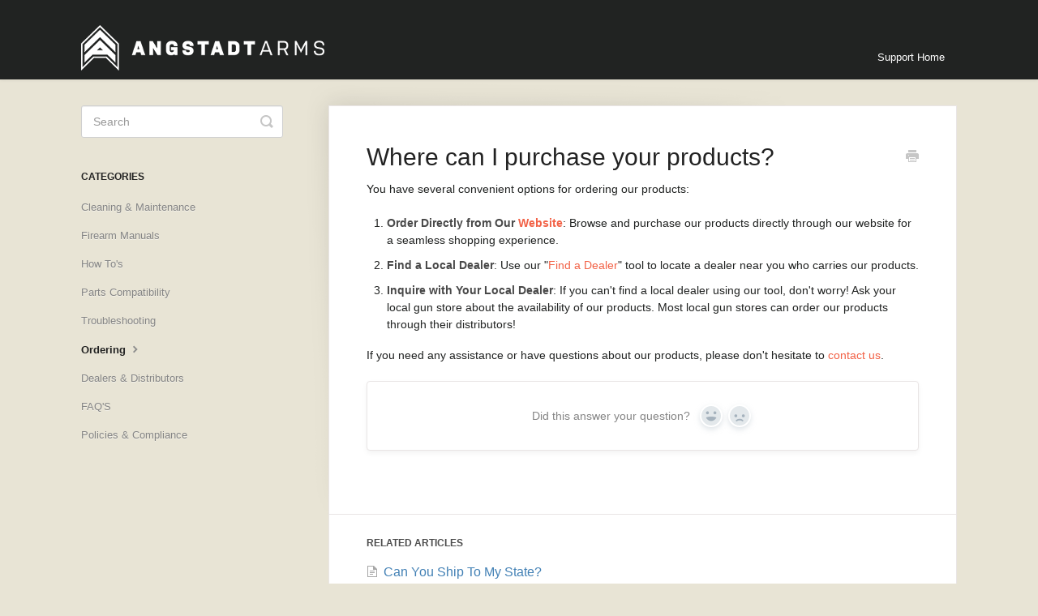

--- FILE ---
content_type: text/html; charset=utf-8
request_url: https://help.angstadtarms.com/article/72-where-can-i-purchase
body_size: 4267
content:


<!DOCTYPE html>
<html>
    
<head>
    <meta charset="utf-8"/>
    <title>Where can I purchase your products? - Angstadt Arms Knowledge Base &amp; Support | Angstadt Arms </title>
    <meta name="viewport" content="width=device-width, maximum-scale=1"/>
    <meta name="apple-mobile-web-app-capable" content="yes"/>
    <meta name="format-detection" content="telephone=no">
    <meta name="description" content="You have several convenient options for ordering our products: Order Directly from Our Website: Browse and purchase our products directly through our website fo"/>
    <meta name="author" content="Angstadt Arms"/>
    <link rel="canonical" href="https://help.angstadtarms.com/article/72-where-can-i-purchase"/>
    
        
   
            <meta name="twitter:card" content="summary"/>
            <meta name="twitter:title" content="Where can I purchase your products?" />
            <meta name="twitter:description" content="You have several convenient options for ordering our products: Order Directly from Our Website: Browse and purchase our products directly through our website fo"/>


    

    
        <link rel="stylesheet" href="//d3eto7onm69fcz.cloudfront.net/assets/stylesheets/launch-1768670652703.css">
    
    <style>
        body { background: #e8e4d5; }
        .navbar .navbar-inner { background: #212322; }
        .navbar .nav li a, 
        .navbar .icon-private-w  { color: #ffffff; }
        .navbar .brand, 
        .navbar .nav li a:hover, 
        .navbar .nav li a:focus, 
        .navbar .nav .active a, 
        .navbar .nav .active a:hover, 
        .navbar .nav .active a:focus  { color: #ffffff; }
        .navbar a:hover .icon-private-w, 
        .navbar a:focus .icon-private-w, 
        .navbar .active a .icon-private-w, 
        .navbar .active a:hover .icon-private-w, 
        .navbar .active a:focus .icon-private-w { color: #ffffff; }
        #serp-dd .result a:hover,
        #serp-dd .result > li.active,
        #fullArticle strong a,
        #fullArticle a strong,
        .collection a,
        .contentWrapper a,
        .most-pop-articles .popArticles a,
        .most-pop-articles .popArticles a:hover span,
        .category-list .category .article-count,
        .category-list .category:hover .article-count { color: #f26247; }
        #fullArticle, 
        #fullArticle p, 
        #fullArticle ul, 
        #fullArticle ol, 
        #fullArticle li, 
        #fullArticle div, 
        #fullArticle blockquote, 
        #fullArticle dd, 
        #fullArticle table { color:#212322; }
    </style>
    
    <link rel="apple-touch-icon-precomposed" href="//d33v4339jhl8k0.cloudfront.net/docs/assets/5bf58cd02c7d3a31944e34d2/images/5cdf15520428634b85595fed/apple-touch-icon.png">
    <link rel="shortcut icon" type="image/png" href="//d33v4339jhl8k0.cloudfront.net/docs/assets/5bf58cd02c7d3a31944e34d2/images/5cdf15380428634b85595fec/favicon.ico">
    <!--[if lt IE 9]>
    
        <script src="//d3eto7onm69fcz.cloudfront.net/assets/javascripts/html5shiv.min.js"></script>
    
    <![endif]-->
    
        <script type="application/ld+json">
        {"@context":"https://schema.org","@type":"WebSite","url":"https://help.angstadtarms.com","potentialAction":{"@type":"SearchAction","target":"https://help.angstadtarms.com/search?query={query}","query-input":"required name=query"}}
        </script>
    
        <script type="application/ld+json">
        {"@context":"https://schema.org","@type":"BreadcrumbList","itemListElement":[{"@type":"ListItem","position":1,"name":"Angstadt Arms Knowledge Base & Support | Angstadt Arms ","item":"https://help.angstadtarms.com"},{"@type":"ListItem","position":2,"name":"FAQ","item":"https://help.angstadtarms.com/collection/1-faq"},{"@type":"ListItem","position":3,"name":"Where can I purchase your products?","item":"https://help.angstadtarms.com/article/72-where-can-i-purchase"}]}
        </script>
    
    
        <!-- Global site tag (gtag.js) - Google Analytics -->
<script async src="https://www.googletagmanager.com/gtag/js?id=UA-54746538-1"></script>
<script>
  window.dataLayer = window.dataLayer || [];
  function gtag(){dataLayer.push(arguments);}
  gtag('js', new Date());

  gtag('config', 'UA-54746538-1');
</script>

<style>
.articleFoot time.lu {
    display:none;
}
</style>
    
</head>
    
    <body>
        
<header id="mainNav" class="navbar">
    <div class="navbar-inner">
        <div class="container-fluid">
            <a class="brand" href="https://angstadtarms.com/">
            
                
                    <img src="//d33v4339jhl8k0.cloudfront.net/docs/assets/5bf58cd02c7d3a31944e34d2/images/6621302de6d7a114e7690ed7/logo-angstadt-arms-white.png" alt="Angstadt Arms Knowledge Base &amp; Support | Angstadt Arms " width="300" height="56">
                

            
            </a>
            
                <button type="button" class="btn btn-navbar" data-toggle="collapse" data-target=".nav-collapse">
                    <span class="sr-only">Toggle Navigation</span>
                    <span class="icon-bar"></span>
                    <span class="icon-bar"></span>
                    <span class="icon-bar"></span>
                </button>
            
            <div class="nav-collapse collapse">
                <nav role="navigation"><!-- added for accessibility -->
                <ul class="nav">
                    
                        <li id="home"><a href="/">Support Home <b class="caret"></b></a></li>
                    
                    
                    
                </ul>
                </nav>
            </div><!--/.nav-collapse -->
        </div><!--/container-->
    </div><!--/navbar-inner-->
</header>
        <section id="contentArea" class="container-fluid">
            <div class="row-fluid">
                <section id="main-content" class="span9">
                    <div class="contentWrapper withRelated">
                        
    
    <article id="fullArticle">
        <h1 class="title">Where can I purchase your products?</h1>
    
        <a href="javascript:window.print()" class="printArticle" title="Print this article" aria-label="Print this Article"><i class="icon-print"></i></a>
        <p>You have several convenient options for ordering our products:</p>
<ol>
 <li><strong>Order Directly from Our </strong><a href="https://angstadtarms.com/shop/firearms/angstadt/" target="_blank"><strong>Website</strong></a>: Browse and purchase our products directly through our website for a seamless shopping experience.</li>
 <li><strong>Find a Local Dealer</strong>: Use our "<a href="https://angstadtarms.com/dealers/" target="_blank">Find a Dealer</a>" tool to locate a dealer near you who carries our products.</li>
 <li><strong>Inquire with Your Local Dealer</strong>: If you can't find a local dealer using our tool, don't worry! Ask your local gun store about the availability of our products. Most local gun stores can order our products through their distributors!</li>
</ol>
<p>If you need any assistance or have questions about our products, please don't hesitate to <a href="https://angstadtarms.com/contact/" target="_blank">contact us</a>.</p>
    </article>
    
        <div class="articleRatings" data-article-url="https://help.angstadtarms.com/article/72-where-can-i-purchase">
            <span class="articleRatings-question">Did this answer your question?</span>
            <span class="articleRatings-feedback">
                <span class="articleRatings-feedback-tick">
                    <svg height="20" viewBox="0 0 20 20" width="20" xmlns="http://www.w3.org/2000/svg">
                        <path d="m8 14a.997.997 0 0 1 -.707-.293l-2-2a.999.999 0 1 1 1.414-1.414l1.293 1.293 4.293-4.293a.999.999 0 1 1 1.414 1.414l-5 5a.997.997 0 0 1 -.707.293" fill="#2CC683" fill-rule="evenodd"/>
                    </svg>
                </span>
                <span class="articleRatings-feedback-message">Thanks for the feedback</span>
            </span>
            <span class="articleRatings-failure">There was a problem submitting your feedback. Please try again later.</span>
            <div class="articleRatings-actions">
                <button class="rateAction rateAction--positive" data-rating="positive">
                    <span class="sr-only">Yes</span>
                    <span class="rating-face">
                        <svg xmlns="http://www.w3.org/2000/svg" width="24" height="24">
                            <path fill-rule="evenodd" d="M5.538 14.026A19.392 19.392 0 0 1 12 12.923c2.26 0 4.432.388 6.462 1.103-1.087 2.61-3.571 4.436-6.462 4.436-2.891 0-5.375-1.825-6.462-4.436zm1.847-3.872a1.846 1.846 0 1 1 0-3.692 1.846 1.846 0 0 1 0 3.692zm9.23 0a1.846 1.846 0 1 1 0-3.692 1.846 1.846 0 0 1 0 3.692z"/>
                        </svg>
                    </span>
                </button>
                <button class="rateAction rateAction--negative" data-rating="negative">
                    <span class="sr-only">No</span>
                    <span class="rating-face">
                        <svg xmlns="http://www.w3.org/2000/svg" width="24" height="24">
                            <path fill-rule="evenodd" d="M7.385 13.846a1.846 1.846 0 1 1 0-3.692 1.846 1.846 0 0 1 0 3.692zm9.23 0a1.846 1.846 0 1 1 0-3.692 1.846 1.846 0 0 1 0 3.692zm-.967 4.95a.992.992 0 0 1-.615-.212c-1.701-1.349-4.364-1.349-6.065 0a.998.998 0 0 1-1.36-.123.895.895 0 0 1 .127-1.3A6.897 6.897 0 0 1 12 15.692c1.555 0 3.069.521 4.266 1.467.41.326.467.909.127 1.3a.982.982 0 0 1-.745.335z"/>
                        </svg>
                    </span>
                </button>
            </div>
        </div>
     

    <section class="articleFoot">
    

    <time class="lu" datetime=2024-07-18 >Last updated on July 18, 2024</time>
    </section>

                    </div><!--/contentWrapper-->
                    
                        <section class="related">
                            <h3>Related Articles</h3>
                            <ul>
                                
                                    <li><a href="/article/19-can-you-ship-to-my-state"><i class="icon-article-doc"></i><span>Can You Ship To My State?</span></a></li>
                                
                                    <li><a href="/article/10-buy-a-gun-online"><i class="icon-article-doc"></i><span>How does Purchasing Guns or NFA Items online work?</span></a></li>
                                
                                    <li><a href="/article/16-can-you-ship-to-my-house"><i class="icon-article-doc"></i><span>Can you ship firearms to my house?</span></a></li>
                                
                                    <li><a href="/article/128-shipping-policy"><i class="icon-article-doc"></i><span>Shipping Policy</span></a></li>
                                
                                    <li><a href="/article/37-local-pickup"><i class="icon-article-doc"></i><span>Do You Offer Local Pickup?</span></a></li>
                                
                                    <li><a href="/article/78-international-shipping"><i class="icon-article-doc"></i><span>Do You Ship Internationally?</span></a></li>
                                
                                    <li><a href="/article/83-can-you-ship-to-a-po-box"><i class="icon-article-doc"></i><span>Can You Ship To a PO Box?</span></a></li>
                                
                            </ul>
                        </section>
                    
                </section><!--/content-->
                <aside id="sidebar" class="span3">
                 

<form action="/search" method="GET" id="searchBar" class="sm" autocomplete="off">
    
                    <input type="hidden" name="collectionId" value="5bf58cf92c7d3a31944e34d9"/>
                    <input type="text" name="query" title="search-query" class="search-query" placeholder="Search" value="" aria-label="Search" />
                    <button type="submit">
                        <span class="sr-only">Toggle Search</span>
                        <i class="icon-search"></i>
                    </button>
                    <div id="serp-dd" style="display: none;" class="sb">
                        <ul class="result">
                        </ul>
                    </div>
                
</form>

                
                    <h3>Categories</h3>
                    <ul class="nav nav-list">
                    
                        
                            <li ><a href="/category/149-maintenance">Cleaning &amp; Maintenance  <i class="icon-arrow"></i></a></li>
                        
                    
                        
                            <li ><a href="/category/153-firearm-manuals">Firearm Manuals  <i class="icon-arrow"></i></a></li>
                        
                    
                        
                            <li ><a href="/category/7-how-to">How To&#x27;s  <i class="icon-arrow"></i></a></li>
                        
                    
                        
                            <li ><a href="/category/41-parts-compatibility">Parts Compatibility  <i class="icon-arrow"></i></a></li>
                        
                    
                        
                            <li ><a href="/category/40-troubleshooting">Troubleshooting  <i class="icon-arrow"></i></a></li>
                        
                    
                        
                            <li  class="active" ><a href="/category/4-purchasing-online">Ordering  <i class="icon-arrow"></i></a></li>
                        
                    
                        
                            <li ><a href="/category/6-dealers-distributors">Dealers &amp; Distributors  <i class="icon-arrow"></i></a></li>
                        
                    
                        
                            <li ><a href="/category/5-warranty-returns">FAQ&#x27;S  <i class="icon-arrow"></i></a></li>
                        
                    
                        
                            <li ><a href="/category/9-privacy-policy-compliance">Policies &amp; Compliance  <i class="icon-arrow"></i></a></li>
                        
                    
                    </ul>
                
                </aside><!--/span-->
            </div><!--/row-->
            <div id="noResults" style="display:none;">No results found</div>
            <footer>
                

<p>&copy;
    
        <a href="https://angstadtarms.com/">Angstadt Arms</a>
    
    2026. <span>Powered by <a rel="nofollow noopener noreferrer" href="https://www.helpscout.com/docs-refer/?co=Angstadt+Arms&utm_source=docs&utm_medium=footerlink&utm_campaign=Docs+Branding" target="_blank">Help Scout</a></span>
    
        
    
</p>

            </footer>
        </section><!--/.fluid-container-->
        
        
    <script src="//d3eto7onm69fcz.cloudfront.net/assets/javascripts/app4.min.js"></script>

<script>
// keep iOS links from opening safari
if(("standalone" in window.navigator) && window.navigator.standalone){
// If you want to prevent remote links in standalone web apps opening Mobile Safari, change 'remotes' to true
var noddy, remotes = false;
document.addEventListener('click', function(event) {
noddy = event.target;
while(noddy.nodeName !== "A" && noddy.nodeName !== "HTML") {
noddy = noddy.parentNode;
}

if('href' in noddy && noddy.href.indexOf('http') !== -1 && (noddy.href.indexOf(document.location.host) !== -1 || remotes)){
event.preventDefault();
document.location.href = noddy.href;
}

},false);
}
</script>
        
    </body>
</html>


